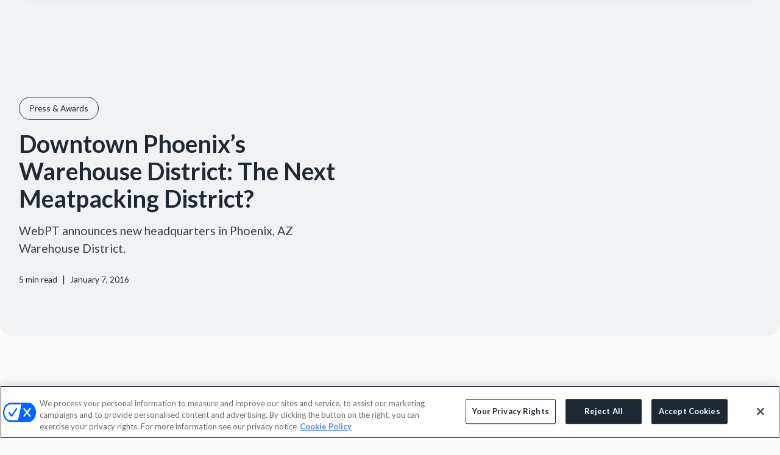

--- FILE ---
content_type: text/html
request_url: https://www.webpt.com/about/press/downtown-phoenixs-warehouse-district-the-next-meatpacking-district
body_size: 23436
content:
<!DOCTYPE html><!-- Last Published: Mon Jan 19 2026 16:38:40 GMT+0000 (Coordinated Universal Time) --><html data-wf-domain="www.webpt.com" data-wf-page="651c0792085afa54823fce92" data-wf-site="6480cd9bff9f9835689b10c3" lang="en-US" data-wf-collection="651c0792085afa54823fceeb" data-wf-item-slug="downtown-phoenixs-warehouse-district-the-next-meatpacking-district"><head><meta charset="utf-8"/><title>Downtown Phoenix’s Warehouse District: The Next Meatpacking District? | WebPT</title><meta content="WebPT announces new headquarters in Phoenix, AZ Warehouse District." name="description"/><meta content="Downtown Phoenix’s Warehouse District: The Next Meatpacking District? | WebPT" property="og:title"/><meta content="WebPT announces new headquarters in Phoenix, AZ Warehouse District." property="og:description"/><meta content="https://cdn.prod.website-files.com/6480cdb0c750fb0d8ec19ecf/65baa4b2ac1d3935824b51d6_65baa241167da577b0277a0a_202402_Blog_Default_Indigo.png" property="og:image"/><meta content="Downtown Phoenix’s Warehouse District: The Next Meatpacking District? | WebPT" property="twitter:title"/><meta content="WebPT announces new headquarters in Phoenix, AZ Warehouse District." property="twitter:description"/><meta content="https://cdn.prod.website-files.com/6480cdb0c750fb0d8ec19ecf/65baa4b2ac1d3935824b51d6_65baa241167da577b0277a0a_202402_Blog_Default_Indigo.png" property="twitter:image"/><meta property="og:type" content="website"/><meta content="summary_large_image" name="twitter:card"/><meta content="width=device-width, initial-scale=1" name="viewport"/><link href="https://cdn.prod.website-files.com/6480cd9bff9f9835689b10c3/css/webpt.shared.28a863668.min.css" rel="stylesheet" type="text/css" integrity="sha384-KKhjZoAhWhQ3xVIhdjioOzQJFuIwOSP/Dd50igcI/G8qFiGjIrnuOav02ZRscryg" crossorigin="anonymous"/><link href="https://fonts.googleapis.com" rel="preconnect"/><link href="https://fonts.gstatic.com" rel="preconnect" crossorigin="anonymous"/><script src="https://ajax.googleapis.com/ajax/libs/webfont/1.6.26/webfont.js" type="text/javascript"></script><script type="text/javascript">WebFont.load({  google: {    families: ["Lato:100,100italic,300,300italic,400,400italic,700,700italic,900,900italic","Flow Block:regular"]  }});</script><script type="text/javascript">!function(o,c){var n=c.documentElement,t=" w-mod-";n.className+=t+"js",("ontouchstart"in o||o.DocumentTouch&&c instanceof DocumentTouch)&&(n.className+=t+"touch")}(window,document);</script><link href="https://cdn.prod.website-files.com/6480cd9bff9f9835689b10c3/64a0e4f3c8cd203957cc215e_Favicon.svg" rel="shortcut icon" type="image/x-icon"/><link href="https://cdn.prod.website-files.com/6480cd9bff9f9835689b10c3/64a0e550fbc5561326dc1950_Webclip.svg" rel="apple-touch-icon"/><link href="https://www.webpt.com/about/press/downtown-phoenixs-warehouse-district-the-next-meatpacking-district" rel="canonical"/><!-- OptanonConsentNoticeStart -->
<script type="text/javascript" src="https://cdn.cookielaw.org/consent/b6db6441-3921-47a0-a13d-64ecee4d992f/OtAutoBlock.js" ></script>
<script src="https://cdn.cookielaw.org/consent/b6db6441-3921-47a0-a13d-64ecee4d992f/otSDKStub.js"  type="text/javascript" charset="UTF-8" data-domain-script="b6db6441-3921-47a0-a13d-64ecee4d992f" ></script>
<script type="text/javascript">
function OptanonWrapper() { }
</script>
<!-- OptanonConsentNoticeEnd -->



<!-- OptanonCookieSettingsButtonStart -->
<!-- <button id="ot-sdk-btn" class="ot-sdk-show-settings">CookieSettings</button> -->
<!-- OptanonCookieSettingsButtonEnd -->



<!-- Google tag (gtag.js) -->
<script async src="https://www.googletagmanager.com/gtag/js?id=G-4W676TSSXP"></script>
<script>
  window.dataLayer = window.dataLayer || [];
  function gtag(){dataLayer.push(arguments);}
  gtag('js', new Date());

  gtag('config', 'G-4W676TSSXP');
</script>

<script>



function setInputValue(els, v) {
  var elements = document.getElementsByName(els);
  for (var i = 0; i < elements.length; i++) {
    elements[i].value = v;
    elements[i].dispatchEvent(new Event("input", {bubbles: true}));
  }
}

function getQueryString() {
  var result = {};
  if (!window.location.search.length) return result;
  var qs = window.location.search.slice(1);
  var parts = qs.split("&");
  for (var i = 0, len = parts.length; i < len; i++) {
    var tokens = parts[i].split("=");
    result[tokens[0]] = decodeURIComponent(tokens[1]);
  }
  return result;
}

function detectProperty(queryString, theProperty) {
  return queryString.hasOwnProperty(theProperty);
}


window.addEventListener('message', event => {
  if (event.data.type === 'hsFormCallback' && event.data.eventName === 'onFormReady') {
    // Retrieve the query parameters
    let qs = getQueryString();

    // Check if the query params contain a property of "leadsource" and that it's of at least one character long
    if (detectProperty(qs, 'leadsource') && qs.leadsource.length > 0) {
      setInputValue("leadsource", qs.leadsource);
    } else {
      setInputValue("leadsource", "Web");

    }
    // Check if the query params contain a property of "lead_source_detail" and that it's of at least one character long
    if (detectProperty(qs, 'lead_source_detail') && qs.lead_source_detail.length > 0) {
      setInputValue("lead_source_detail", qs.lead_source_detail);
    } else {
      setInputValue("lead_source_detail", 'WebPT.com');

    }

    var pathname = window.location.pathname
    setInputValue("url_hostname", window.location.hostname);
    setInputValue("url_pathname", pathname);
    if (pathname.startsWith('/webinars')) {
      let body = document.querySelector('body')
      let webinarId = body.dataset.webinarId
      let sfdcCampaignId = body.dataset.sfdcCampaignId
      if (body.dataset.hasOwnProperty("webinarId") && webinarId.length > 0) {
        setInputValue('webinar_id', webinarId)
      }
      if (body.dataset.hasOwnProperty("sfdcCampaignId") && sfdcCampaignId.length > 0) {
        setInputValue('sfdc_campaign_id', sfdcCampaignId)
      }
    }
  }
});
</script>

<script>
  window.addEventListener('message', event => {
    if (event.data.type === 'hsFormCallback' && event.data.eventName === 'onFormReady') {
      const formContainer = document.querySelector(('.inline-form_embed.has-data-attributes'))
      const form = formContainer.querySelector('form');

      function checkDataAttribute(attributeName, element) {
        const attrValue = element.dataset[attributeName]
        if (attrValue) {
          // Add the value to the form's hidden field
          updateField(attrValue, attributeName)
        }
      }

      function updateField(attValue, fieldName) {
        let field = form.querySelector('input[name="' + fieldName + '"]');
        if (field) {
          field.value = attValue
        }
      }

      // check the data attr exists
      checkDataAttribute('topic', formContainer)
      checkDataAttribute('subtopic', formContainer)
      checkDataAttribute('sfdc_campaign', formContainer)
      checkDataAttribute('sfdc_campaign_id', formContainer)
      checkDataAttribute('webinar-id', formContainer)
      checkDataAttribute('product_interest', formContainer)
    }
  })

</script>

<!-- Reddit Pixel -->
<script>
!function(w,d){if(!w.rdt){var p=w.rdt=function(){p.sendEvent?p.sendEvent.apply(p,arguments):p.callQueue.push(arguments)};p.callQueue=[];var t=d.createElement("script");t.src="https://www.redditstatic.com/ads/pixel.js",t.async=!0;var s=d.getElementsByTagName("script")[0];s.parentNode.insertBefore(t,s)}}(window,document);rdt('init','t2_8aqtp');rdt('track', 'PageVisit');
</script>

<script src ="https://cdn01.basis.net/assets/up.js?um=1"></script>
<script type="text/javascript">
	cntrUpTag.track('cntrData', '68b96db8fddeb59e');
</script>



<!-- Start of Async Drift Code -->
<script>
"use strict";

!function() {
  var t = window.driftt = window.drift = window.driftt || [];
  if (!t.init) {
    if (t.invoked) return void (window.console && console.error && console.error("Drift snippet included twice."));
    t.invoked = !0, t.methods = [ "identify", "config", "track", "reset", "debug", "show", "ping", "page", "hide", "off", "on" ], 
    t.factory = function(e) {
      return function() {
        var n = Array.prototype.slice.call(arguments);
        return n.unshift(e), t.push(n), t;
      };
    }, t.methods.forEach(function(e) {
      t[e] = t.factory(e);
    }), t.load = function(t) {
      var e = 3e5, n = Math.ceil(new Date() / e) * e, o = document.createElement("script");
      o.type = "text/javascript", o.async = !0, o.crossorigin = "anonymous", o.src = "https://js.driftt.com/include/" + n + "/" + t + ".js";
      var i = document.getElementsByTagName("script")[0];
      i.parentNode.insertBefore(o, i);
    };
  }
}();
drift.SNIPPET_VERSION = '0.3.1';
drift.load('eny7a6gnv9bg');
</script>
<!-- End of Async Drift Code -->




<!-- This site is converting visitors into subscribers and customers with OptinMonster - https://app.optinmonster.com -->
<script>(function(d,u,ac){var s=d.createElement('script');s.type='text/javascript';s.src='https://a.omappapi.com/app/js/api.min.js';s.async=true;s.dataset.user=u;s.dataset.account=ac;d.getElementsByTagName('head')[0].appendChild(s);})(document,335188,354889);</script><!-- [Attributes by Finsweet] Powerful Rich Text -->
<script defer src="https://cdn.jsdelivr.net/npm/@finsweet/attributes-richtext@1/richtext.js"></script>

<!-- [Attributes by Finsweet] Table of Contents -->
<script defer src="https://cdn.jsdelivr.net/npm/@finsweet/attributes-toc@1/toc.js"></script>

<!-- [Attributes by Finsweet] Social Share -->
<script defer src="https://cdn.jsdelivr.net/npm/@finsweet/attributes-socialshare@1/socialshare.js"></script>
</head><body><div class="page-wrapper"><div class="global-styles w-embed"><style>
    /* Fluid Responsive */
    html {
        font-size: calc(0.625rem + 0.41666666666666663vw);
    }

    @media screen and (max-width:1920px) {
        html {
            font-size: calc(0.625rem + 0.41666666666666674vw);
        }
    }

    @media screen and (max-width:1440px) {
        html {
            font-size: calc(0.8126951092611863rem + 0.20811654526534862vw);
        }
    }

    @media screen and (max-width:479px) {
        html {
            font-size: calc(0.7494769874476988rem + 0.8368200836820083vw);
        }
    }

    /* Make text look crisper and more legible in all browsers */
    body {
        -webkit-font-smoothing: antialiased;
        -moz-osx-font-smoothing: grayscale;
        font-smoothing: antialiased;
        text-rendering: optimizeLegibility;
    }

    /* Focus state style for keyboard navigation for the focusable elements */
    *[tabindex]:focus-visible,
    input[type="file"]:focus-visible {
        outline: 0.125rem solid #4d65ff;
        outline-offset: 0.125rem;
    }

    /* Get rid of top margin on first element in any rich text element */
    .w-richtext> :not(div):first-child,
    .w-richtext>div:first-child> :first-child {
        margin-top: 0 !important;
    }

    /* Get rid of bottom margin on last element in any rich text element */
    .w-richtext>:last-child,
    .w-richtext ol li:last-child,
    .w-richtext ul li:last-child {
        margin-bottom: 0 !important;
    }
    
    .major-text-card {
    	background: linear-gradient(0deg, rgba(243, 245, 250, 0.80) 0%, rgba(243, 245, 250, 0.80) 100%), var(--Greyscale-White, #FFF);
    }
    .w-richtext.major-text-card_body--rich-text li {
    	font-size: 22px;
			font-style: normal;
			font-weight: 400;
			line-height: 130%;
      margin-bottom: 1rem;
    }

    /* Prevent all click and hover interaction with an element */
    .pointer-events-off {
        pointer-events: none;
    }

    /* Enables all click and hover interaction with an element */
    .pointer-events-on {
        pointer-events: auto;
    }

    /* Create a class of .div-square which maintains a 1:1 dimension of a div */
    .div-square::after {
        content: "";
        display: block;
        padding-bottom: 100%;
    }

    /* Make sure containers never lose their center alignment */
    .container-medium,
    .container-small,
    .container-large {
        margin-right: auto !important;
        margin-left: auto !important;
    }

    /* 
    Make the following elements inherit typography styles from the parent and not have hardcoded values. 
    Important: You will not be able to style for example "All Links" in Designer with this CSS applied.
    Uncomment this CSS to use it in the project. Leave this message for future hand-off.
    */
    /*
    a,
    .w-input,
    .w-select,
    .w-tab-link,
    .w-nav-link,
    .w-dropdown-btn,
    .w-dropdown-toggle,
    .w-dropdown-link {
      color: inherit;
      text-decoration: inherit;
      font-size: inherit;
    }
    */

    /* Apply "..." after 3 lines of text */
    .text-style-3lines {
        display: -webkit-box;
        overflow: hidden;
        -webkit-line-clamp: 3;
        -webkit-box-orient: vertical;
    }

    /* Apply "..." after 2 lines of text */
    .text-style-2lines {
        display: -webkit-box;
        overflow: hidden;
        -webkit-line-clamp: 2;
        -webkit-box-orient: vertical;
    }

    /* Adds inline flex display */
    .display-inlineflex {
        display: inline-flex;
    }

    /* These classes are never overwritten */
    .hide {
        display: none !important;
    }

    @media screen and (max-width: 991px) {

        .hide,
        .hide-tablet {
            display: none !important;
        }
    }

    @media screen and (max-width: 767px) {
        .hide-mobile-landscape {
            display: none !important;
        }
    }

    @media screen and (max-width: 479px) {
        .hide-mobile {
            display: none !important;
        }
    }

    .margin-0 {
        margin: 0rem !important;
    }

    .padding-0 {
        padding: 0rem !important;
    }

    .spacing-clean {
        padding: 0rem !important;
        margin: 0rem !important;
    }

    .margin-top {
        margin-right: 0rem !important;
        margin-bottom: 0rem !important;
        margin-left: 0rem !important;
    }

    .padding-top {
        padding-right: 0rem !important;
        padding-bottom: 0rem !important;
        padding-left: 0rem !important;
    }

    .margin-right {
        margin-top: 0rem !important;
        margin-bottom: 0rem !important;
        margin-left: 0rem !important;
    }

    .padding-right {
        padding-top: 0rem !important;
        padding-bottom: 0rem !important;
        padding-left: 0rem !important;
    }

    .margin-bottom {
        margin-top: 0rem !important;
        margin-right: 0rem !important;
        margin-left: 0rem !important;
    }

    .padding-bottom {
        padding-top: 0rem !important;
        padding-right: 0rem !important;
        padding-left: 0rem !important;
    }

    .margin-left {
        margin-top: 0rem !important;
        margin-right: 0rem !important;
        margin-bottom: 0rem !important;
    }

    .padding-left {
        padding-top: 0rem !important;
        padding-right: 0rem !important;
        padding-bottom: 0rem !important;
    }

    .margin-horizontal {
        margin-top: 0rem !important;
        margin-bottom: 0rem !important;
    }

    .padding-horizontal {
        padding-top: 0rem !important;
        padding-bottom: 0rem !important;
    }

    .margin-vertical {
        margin-right: 0rem !important;
        margin-left: 0rem !important;
    }

    .padding-vertical {
        padding-right: 0rem !important;
        padding-left: 0rem !important;
    }

    .button[disabled] {
        color: #fff;
        background-color: #828C98;
        box-shadow: 0 2px 4px rgba(170, 187, 202, .1), 0 4px 8px rgba(170, 187, 202, .1);
        pointer-events: none;
    }

    .button.is-secondary[disabled] {
        color: #828C98;
        background-color: #FBFAFF;
        box-shadow: 0 2px 4px rgba(170, 187, 202, .1), 0 4px 8px rgba(170, 187, 202, .1);
        pointer-events: none;
    }

    .button.is-text[disabled] {
        color: #828C98;
        background-color: transparent;
        box-shadow: none;
        pointer-events: none;
    }

    .w-input[disabled]:not(.w-input-disabled),
    .w-select[disabled]:not(.w-input-disabled),
    .w-input[readonly],
    .w-select[readonly],
    fieldset[disabled]:not(.w-input-disabled) .w-input,
    fieldset[disabled]:not(.w-input-disabled) .w-select {
        background-color: #fff;
        border-color: transparent;
        color: #C3C9CF;
    }

    .eyebrow_icon-inner,
    .eyebrow_line,
    .eyebrow-link-icon_inner {
        background-color: currentColor;
    }

    .category-cards_icon-circle {
        background-color: currentColor;
        opacity: 0.3;
    }

    .breadcrumbs-link.w--current {
        color: #A3ABB3;
        font-weight: 400;
    }

    .testimonials-slider_byline-divider {
        color: currentColor;
    }

    .testimonials-slider_slide-nav .w-slider-dot {
        width: 0.375rem;
        height: 0.375rem;
        background-color: currentColor;
        opacity: 0.3;
    }

    .testimonials-slider_slide-nav .w-slider-dot.w-active {
        background-color: currentColor;
        opacity: 0.8;
    }

    /*Navbar component*/


    @media only screen and (max-width: 1158px) {

        .nav_menu-link,
        .navbar_dropdown-link {
            padding-left: 0.55rem;
            padding-right: 0.55rem;
        }

        .navbar_dropdown-toggle {
            margin-left: 0.55rem;
            margin-right: 0.55rem;
        }
    }

    @media only screen and (min-width: 991px) {
        .navbar_dropdown-list.w--open {
            display: flex !important;
            justify-content: center !important;
        }
    }

    @media only screen and (min-width: 991px) and (max-width: 1158px) {
        .navbar_dropdown-card.is-learn {
            max-width: 18rem;
        }
    }

    /* Stats component */
    .stats-numbers {
        color: currentColor;
    }

    .stats_bullets-item_icon {
        background-color: currentColor;
    }


    /* Deliver Cards component */
    .step_card-overlay,
    .section_waves-svg {
        pointer-events: none;
    }

    /* Featured Resources component */
    .resources_card_image {
        object-fit: cover;
    }

    .inline-form_heading {
        margin-top: 0 !important;
    }

    /* Table Styles */

    table {
        border: 1px solid #E4E7EB;
        height: 100%;
        width: 100%;
        table-layout: auto;
        border-collapse: collapse;
        border-spacing: 1px;
        text-align: left;
        border-radius: 8px
    }

    caption {
        caption-side: top;
        text-align: left;
    }

    th {
        border: 1px solid #E4E7EB;
        background-color: #3D5AFE;
        color: #FFFFFF;
        padding: 5px;
    }

    tr {
        background-color: #FBFAFF;
    }

    td {
        border: 1px solid #E4E7EB;
        color: #000000;
        padding: 8px;
    }

    table thead~tbody tr:nth-child(odd) {
        background-color: #FFFFFF;
    }

    /* Navbar */
    .navbar_menu,
    .navbar_menu-content,
    .w-nav-overlay,
    .navbar_menu-content-2 {
        pointer-events: none;
    }

    .navbar_menu-layout, .navbar_menu-layout-2 {
        pointer-events: auto;
    }
    .mini-card a {
    	text-decoration: underline;
      color: #1f2933;
    }
		.submitted-message {
	    background-color: transparent;
      font-size: 1.15rem;
    }
</style></div><div data-animation="over-right" class="navbar_component-v2 w-nav" data-easing2="ease" fs-scrolldisable-element="smart-nav" data-easing="ease" data-collapse="medium" role="banner" data-duration="300" id="navbar"><div class="navbar-embed-code w-embed w-script"><style>
  .navbar_dropdown-toggle-2.w--open {
    color: var(--p-300);
  }
  .navbar_dropdown-toggle-2.w--open .navbar_dropdown-toggle-icon {
    transform: rotate(-90deg);
  }
  .navbar_dropdown-toggle-2.w--open .navbar_dropdown-toggle-icon svg path {
    fill: var(--p-300);
    fill-opacity: 1;
  }

  @media only screen and (max-width: 991px) {
    .w-nav-overlay {
      width: 100% !important;
    }
  }
</style>

<script>
  window.addEventListener("load", () => {
    $('.navbar_dropdown-link-wrap[data-navlink]').hover(
      function() {
        const $link = $(this);
        const navLink = $link.data('navlink');
        const $dropdown = $link.closest('.navbar_dropdown-content-2');
        const $allCards = $dropdown.find('.navbar_dropdown-links-wrap');
        const $targetCard = $dropdown.find('.navbar_dropdown-links-wrap[data-navcard="' + navLink + '"]');

        // Avoid re-triggering if target is already visible
        if ($targetCard.is(':visible')) return;

        // Update link active state
        $dropdown.find('.navbar_dropdown-link-2').removeClass('active');
        $link.find('.navbar_dropdown-link-2').addClass('active');

        // Track fadeOut completions
        let total = $allCards.length;
        let completed = 0;

        $allCards.stop(true, true).fadeOut(150, function () {
          completed++;
          if (completed === total) {
            $targetCard.stop(true, true).fadeIn(150);
          }
        });
      }
    );
  });
</script></div><div class="padding-global"><div class="container-large"><div class="navbar_container-2"><a href="/" class="navbar_logo-link w-nav-brand"><div class="navbar_logo w-embed"><svg width="100%" height="auto" viewBox="0 0 140 36" fill="none" xmlns="http://www.w3.org/2000/svg">
<g clip-path="url(#clip0_1327_1765)">
<path d="M137.725 10.7515L137.393 12.6119C137.327 12.98 136.994 13.25 136.611 13.25H132.475L130.085 26.4886C130.014 26.8568 129.687 27.1267 129.303 27.1267H126.504C126.015 27.1267 125.637 26.6948 125.723 26.2235L128.068 13.2549H125.677C125.566 13.2549 125.465 13.1862 125.43 13.0782C125.092 12.1014 124.502 11.1098 123.72 10.2704C123.569 10.1035 123.69 9.84339 123.917 9.84339H128.713L130.272 1.08637C130.337 0.718218 130.67 0.448242 131.053 0.448242H133.857C134.347 0.448242 134.725 0.880203 134.639 1.34652L133.136 9.84339H136.954C137.443 9.84339 137.821 10.2753 137.736 10.7466L137.725 10.7515Z" fill="#1F2933"/>
<path d="M139.502 24.978C139.502 25.2971 139.446 25.5916 139.33 25.8567C139.214 26.1217 139.058 26.3475 138.861 26.5341C138.664 26.7206 138.432 26.8679 138.17 26.9709C137.908 27.074 137.636 27.128 137.348 27.128C137.03 27.128 136.738 27.074 136.476 26.966C136.213 26.858 135.981 26.7059 135.795 26.5144C135.603 26.323 135.457 26.0972 135.346 25.837C135.24 25.5769 135.185 25.2922 135.185 24.9879C135.185 24.6688 135.24 24.3743 135.356 24.1092C135.472 23.8441 135.628 23.6183 135.825 23.4318C136.022 23.2453 136.254 23.098 136.516 22.9949C136.778 22.8919 137.056 22.8428 137.348 22.8428C137.641 22.8428 137.908 22.8919 138.17 22.9949C138.432 23.098 138.659 23.2453 138.861 23.4318C139.058 23.6183 139.214 23.8441 139.33 24.1092C139.446 24.3743 139.502 24.6639 139.502 24.9879V24.978ZM139.169 24.978C139.169 24.6982 139.123 24.4381 139.028 24.2025C138.932 23.9669 138.806 23.7656 138.639 23.5938C138.473 23.422 138.281 23.2944 138.059 23.2011C137.837 23.1078 137.6 23.0637 137.343 23.0637C137.086 23.0637 136.844 23.1127 136.622 23.2011C136.4 23.2944 136.203 23.4269 136.037 23.5938C135.87 23.7656 135.739 23.9669 135.649 24.2025C135.558 24.4381 135.507 24.6982 135.507 24.978C135.507 25.2431 135.548 25.4885 135.633 25.7241C135.719 25.9549 135.84 26.1561 136.002 26.3328C136.163 26.5095 136.355 26.6421 136.576 26.7451C136.803 26.8482 137.056 26.8973 137.343 26.8973C137.6 26.8973 137.837 26.8531 138.059 26.7599C138.281 26.6666 138.473 26.5341 138.639 26.3672C138.806 26.1954 138.937 25.9941 139.028 25.7634C139.123 25.5278 139.169 25.2726 139.169 24.9829V24.978ZM137.005 25.9303H136.692V24.0847H137.414C137.641 24.0847 137.817 24.1288 137.933 24.2074C138.049 24.2908 138.11 24.4283 138.11 24.6148C138.11 24.7817 138.064 24.9044 137.968 24.978C137.873 25.0517 137.757 25.1007 137.615 25.1155L138.145 25.9254H137.792L137.303 25.1351H137.01V25.9254L137.005 25.9303ZM137.353 24.8848C137.414 24.8848 137.469 24.8848 137.52 24.8799C137.575 24.8799 137.62 24.8651 137.661 24.8406C137.701 24.821 137.731 24.7915 137.757 24.7522C137.782 24.713 137.792 24.6639 137.792 24.5952C137.792 24.5412 137.777 24.4921 137.752 24.4626C137.726 24.4283 137.691 24.4037 137.651 24.389C137.61 24.3694 137.565 24.3595 137.52 24.3546C137.469 24.3546 137.424 24.3497 137.378 24.3497H137V24.8897H137.348L137.353 24.8848Z" fill="#1F2933"/>
<path d="M57.7325 9.82229H61.1114C61.5149 9.82229 61.7671 10.2543 61.5754 10.5929L52.7095 26.708C52.5733 26.9584 52.301 27.1204 52.0135 27.1204H49.4364C49.0481 27.1204 48.7203 26.8406 48.6547 26.4675L47.051 16.8711C46.9653 16.3802 46.2895 16.2821 46.0575 16.7238L40.8882 26.6933C40.752 26.9535 40.4797 27.1253 40.1822 27.1253H37.6303C37.2521 27.1253 36.9242 26.8504 36.8536 26.4921L33.6462 10.4506C33.5806 10.1315 33.8328 9.8272 34.1656 9.8272H37.595C37.9833 9.8272 38.3162 10.1168 38.3767 10.4899L39.7737 19.4138C39.8543 19.9046 40.5352 20.0126 40.7672 19.566L45.5834 10.2543C45.7145 9.99409 45.9919 9.82229 46.2895 9.82229H49.033C49.4213 9.82229 49.7542 10.107 49.8147 10.4801L51.2116 19.404C51.2923 19.8948 51.9732 20.0028 52.2052 19.5561L57.0214 10.2444C57.1525 9.98428 57.4299 9.81738 57.7275 9.81738L57.7325 9.82229Z" fill="#1F2933"/>
<path d="M79.4398 18.3106C79.4196 18.4432 79.3944 18.5904 79.3641 18.7328C79.228 19.4593 78.5673 19.9747 77.8108 19.9747H65.8786C65.5559 19.9747 65.3037 20.2594 65.3491 20.5637C65.6668 22.5861 67.2655 23.6709 69.6661 23.6709C71.3707 23.6709 73.1106 23.0377 74.3815 21.9283C74.679 21.6681 75.1279 21.6681 75.4254 21.9234L76.8224 23.126C77.1603 23.4156 77.1855 23.9212 76.8728 24.2354C74.795 26.3706 71.6682 27.5536 68.7079 27.5536C63.4226 27.5536 60.0386 23.8525 61.0271 18.453C62.0508 12.9406 66.8822 9.38672 71.9759 9.38672C77.0695 9.38672 80.4182 12.9013 79.4247 18.3008H79.4297L79.4398 18.3106ZM74.7799 16.9804C75.0825 16.9804 75.3245 16.735 75.3144 16.4404C75.2237 14.3984 73.625 13.2106 71.3505 13.2106C69.2273 13.2106 67.2907 14.1383 66.2014 16.249C66.0249 16.5877 66.2922 16.9902 66.6805 16.9902H74.7849H74.7799V16.9804Z" fill="#1F2933"/>
<path d="M101.457 18.463C100.469 23.9754 95.7536 27.5636 91.0786 27.5636C88.915 27.5636 86.5548 26.6408 85.6823 24.7902L85.3747 26.4984C85.3091 26.8568 84.9914 27.1267 84.6081 27.1267H81.7789C81.2998 27.1267 80.9266 26.6997 81.0123 26.2383L85.5562 1.106C85.6268 0.728035 85.9647 0.448242 86.3632 0.448242H89.1621C89.6412 0.448242 90.0144 0.875294 89.9287 1.33671L87.9618 12.1799C89.4799 10.3293 92.1427 9.40652 94.3869 9.40652C99.0619 9.40652 102.486 12.9211 101.457 18.4728V18.463ZM92.9395 13.3923C90.3927 13.3923 87.4626 15.3902 86.8927 18.4237C86.3581 21.4572 88.4107 23.568 91.1088 23.568C93.8069 23.568 96.505 21.31 97.0396 18.4237C97.5742 15.5374 95.6729 13.3923 92.9344 13.3923H92.9395Z" fill="#1F2933"/>
<path d="M123.678 18.5C122.689 24.0124 118.014 27.5663 113.339 27.5663C111.095 27.5663 108.816 26.6778 107.903 24.8273L106.082 34.9194C106.012 35.2876 105.684 35.5576 105.301 35.5576H102.497C102.007 35.5576 101.629 35.1256 101.715 34.6544L106.077 10.4842C106.148 10.1161 106.476 9.84607 106.859 9.84607H109.663C110.152 9.84607 110.53 10.278 110.445 10.7493L110.187 12.1777C111.705 10.2928 114.404 9.4043 116.577 9.4043C121.252 9.4043 124.712 12.9532 123.683 18.5049L123.678 18.5ZM115.16 13.3901C112.462 13.3901 109.683 15.4616 109.113 18.5C108.579 21.5728 110.788 23.5657 113.329 23.5657C116.063 23.5657 118.726 21.3814 119.26 18.5C119.754 15.653 117.893 13.3901 115.155 13.3901H115.16Z" fill="#1F2933"/>
<path d="M24.477 0.0472934L24.4174 0.037065C23.2517 -0.163006 22.14 0.594627 21.9344 1.72929L17.6959 25.1262C17.4903 26.2608 18.2687 27.3429 19.4345 27.5429L19.4941 27.5532C20.6598 27.7532 21.7715 26.9956 21.977 25.8609L26.2156 2.46403C26.4212 1.32938 25.6428 0.247364 24.477 0.0472934Z" fill="#FC5C6F"/>
<path d="M14.0922 8.46636L14.0376 8.45699C12.8718 8.25692 11.7601 9.01455 11.5546 10.1492L7.31597 33.5461C7.11042 34.6808 7.88882 35.7628 9.05458 35.9629L9.10921 35.9722C10.275 36.1723 11.3866 35.4147 11.5922 34.28L15.8308 10.8831C16.0364 9.74845 15.258 8.66643 14.0922 8.46636Z" fill="#7A5BF7"/>
<path d="M6.81102 0.0648717L6.75142 0.0546431C5.58566 -0.145428 4.47399 0.612205 4.26843 1.74686L0.0298392 25.1438C-0.175716 26.2784 0.602685 27.3604 1.76845 27.5605L1.82805 27.5707C2.99381 27.7708 4.10548 27.0132 4.31103 25.8785L8.54963 2.48161C8.75518 1.34695 7.97678 0.264942 6.81102 0.0648717Z" fill="#5383FE"/>
</g>
<defs>
<clipPath id="clip0_1327_1765">
<rect width="139.5" height="36" fill="white"/>
</clipPath>
</defs>
</svg></div></a><nav role="navigation" class="navbar_menu-2 w-nav-menu"><div class="navbar_menu-content-2"><div class="navbar_menu-layout-2"><div class="navbar_menu-links-2"><div data-delay="200" data-hover="true" class="navbar_menu-dropdown-2 w-dropdown"><div class="navbar_dropdown-toggle-2 w-dropdown-toggle"><div>Solutions</div><div class="navbar_dropdown-toggle-icon w-embed"><svg xmlns="http://www.w3.org/2000/svg" width="8" height="10" viewBox="0 0 8 10" fill="none">
  <path d="M0.25 5L7.75 0.669872L7.75 9.33013L0.25 5Z" fill="#838383" fill-opacity="0.6"/>
</svg></div></div><nav class="navbar_dropdown-list-2 nav-1 w-dropdown-list"><div class="navbar_dropdown-list-inner nav-1"><div class="navbar_dropdown-content-2 flex"><div class="navbar_dropdown-left is-tab-center"><div data-navlink="1" class="navbar_dropdown-link-wrap"><a href="/documentation-patient-outcomes" class="navbar_dropdown-link-2">Documentation &amp; Patient Outcomes</a><div class="navbar-menu-text-small">EMR, Patient Engagement, Outcomes Tracking,  and AI Tools</div></div><div data-navlink="2" class="navbar_dropdown-link-wrap"><a href="/billing" class="navbar_dropdown-link-2">Billing</a><div class="navbar-menu-text-small">Billing, Payments, and Revenue Cycle Management (RCM)</div></div><div data-navlink="3" class="navbar_dropdown-link-wrap"><a href="/front-office-efficiency" class="navbar_dropdown-link-2">Front Office Efficiency</a><div class="navbar-menu-text-small">Digital Intake, Scheduling, Benefits Verification, and Referral Management</div></div><div data-navlink="4" class="navbar_dropdown-link-wrap"><a href="/marketing" class="navbar_dropdown-link-2">Marketing &amp; Communication</a><div class="navbar-menu-text-small">Communication, Social Media and Reviews, SEO, Patient Conversion, and Performance Tracking</div></div><div data-navlink="5" class="navbar_dropdown-link-wrap"><a href="/practice-management" class="navbar_dropdown-link-2">Practice Management</a><div class="navbar-menu-text-small">Analytics, Security, and User Management</div></div><div class="navbar-rule"></div><div data-navlink="90" class="navbar_dropdown-link-wrap"><a href="/integrations" class="navbar_dropdown-link-2">Integrations</a><div class="navbar-menu-text-small">Connect 60+ systems to cut manual work and keep data flowing accurately and efficiently.</div></div><div data-navlink="91" class="navbar_dropdown-link-wrap"><a href="/products/marketplace" class="navbar_dropdown-link-2">Marketplace</a><div class="navbar-menu-text-small">Shop clinic essentials with up to 60% savings, fast shipping, and easy reordering.</div></div></div><div class="navbar_dropdown-right"><div data-navcard="1" class="navbar_dropdown-links-wrap"><div class="navbar_dropdown-links-grid"><div class="navbar_dropdown-grid-item"><a href="/products/emr" class="navbar_dropdown-link-2">EMR</a><div class="navbar-menu-text-small-2">Fast, configurable documentation designed for rehab therapists.</div></div><div class="navbar_dropdown-grid-item"><a href="/rehab-ai" class="navbar_dropdown-link-2">AI Documentation Tools</a><div class="navbar-menu-text-small-2">Auto-generate notes, get coding guidance, and access a HIPAA-compliant chatbot.</div></div><div class="navbar_dropdown-grid-item"><a href="/products/home-exercise-program" class="navbar_dropdown-link-2">Home Exercise Program</a><div class="navbar-menu-text-small-2">Send personalized HEPs with 5,500+ exercises and in-app messaging.</div></div><div class="navbar_dropdown-grid-item"><a href="/products/virtual-visits" class="navbar_dropdown-link-2">Virtual Visits</a><div class="navbar-menu-text-small-2">Host virtual visits, send reminders, and document sessions.</div></div><div class="navbar_dropdown-grid-item"><a href="/outcomes" class="navbar_dropdown-link-2">Outcomes</a><div class="navbar-menu-text-small-2">Track progress with 200+ built-in standardized tests and outcome measures.</div></div><div class="navbar_dropdown-grid-item"><a href="/products/merit-based-incentive-payment-system" class="navbar_dropdown-link-2">MIPS</a><div class="navbar-menu-text-small-2">Simplify MIPS with automated tracking and an industry-leading QCDR.</div></div><div class="navbar-rule"></div><div class="navbar_dropdown-grid-item"><a data-navlink="6" href="/insight" class="navbar_dropdown-link-2">Insight</a><div class="navbar-menu-text-small-2">Trusted EMR and billing solutions.</div></div><div class="navbar_dropdown-grid-item"><a data-navlink="7" href="/products/keet" class="navbar_dropdown-link-2">Keet</a><div class="navbar-menu-text-small-2">Automatically deliver patient outcomes and monitor progress to accelerate recovery.</div></div></div></div><div data-navcard="2" class="navbar_dropdown-links-wrap"><div class="navbar_dropdown-links-grid"><div class="navbar_dropdown-grid-item"><a href="/products/billing-software" class="navbar_dropdown-link-2">Billing and Payment Solutions</a><div class="navbar-menu-text-small-2">Simplify claims and payments with seamless data flow from your EMR.</div></div><div class="navbar_dropdown-grid-item"><a href="/products/rcm-service" class="navbar_dropdown-link-2">Revenue Cycle Management Services</a><div class="navbar-menu-text-small-2">Let our experts handle your billing for you.</div></div></div></div><div data-navcard="3" class="navbar_dropdown-links-wrap"><div class="navbar_dropdown-links-grid"><div class="navbar_dropdown-grid-item"><a href="/products/digital-patient-intake" class="navbar_dropdown-link-2">Digital Patient Intake</a><div class="navbar-menu-text-small-2">Automate intake and ensure accuracy with seamless information flow into patient charts.</div></div><div class="navbar_dropdown-grid-item"><a href="/products/scheduling" class="navbar_dropdown-link-2">Schedule Management</a><div class="navbar-menu-text-small-2">Manage patient schedules, track balances, set alerts, and reduce no-shows.</div></div><div class="navbar_dropdown-grid-item"><a href="/products/electronic-benefit-verification" class="navbar_dropdown-link-2">Electronic Benefits Verification</a><div class="navbar-menu-text-small-2">Verify insurance in minutes and cut down on denials and payer calls.</div></div><div class="navbar_dropdown-grid-item"><a href="/products/message-manager" class="navbar_dropdown-link-2">Referral Management</a><div class="navbar-menu-text-small-2">Maximize productivity with seamless communication with referring providers.</div></div></div></div><div data-navcard="4" class="navbar_dropdown-links-wrap"><div class="navbar_dropdown-links-grid"><div class="navbar_dropdown-grid-item"><a href="/products/reach" class="navbar_dropdown-link-2">Automated Marketing Tools</a><div class="navbar-menu-text-small-2">Reach the right patient with the right message at the right time.</div></div><div class="navbar_dropdown-grid-item"><a href="/products/local" class="navbar_dropdown-link-2">Social Media and Online Presence Management</a><div class="navbar-menu-text-small-2">Manage reviews, SEO, and social media—all from one platform.</div></div><div class="navbar_dropdown-grid-item"><a href="/products/online-scheduling" class="navbar_dropdown-link-2">Real-Time Online Scheduling</a><div class="navbar-menu-text-small-2">Let patients book 24/7 and lighten the load on your front office.</div></div></div></div><div data-navcard="5" class="navbar_dropdown-links-wrap"><div class="navbar_dropdown-links-grid"><div class="navbar_dropdown-grid-item"><a href="/practice-intelligence" class="navbar_dropdown-link-2">Data and Analytics</a><div class="navbar-menu-text-small-2">Track productivity, cancellations, and compliance with 50+ ready-to-use reports.</div></div><div class="navbar_dropdown-grid-item"><a href="/admin-security" class="navbar_dropdown-link-2">Administration and Security</a><div class="navbar-menu-text-small-2">Safeguard your practice and patient data.</div></div></div></div></div></div></div></nav></div><a href="/rehab-ai" class="navbar_menu-dropdown-2">Rehab + AI</a><div data-delay="200" data-hover="true" class="navbar_menu-dropdown-2 w-dropdown"><div class="navbar_dropdown-toggle-2 w-dropdown-toggle"><div>Who We Serve</div><div class="navbar_dropdown-toggle-icon w-embed"><svg xmlns="http://www.w3.org/2000/svg" width="8" height="10" viewBox="0 0 8 10" fill="none">
  <path d="M0.25 5L7.75 0.669872L7.75 9.33013L0.25 5Z" fill="#838383" fill-opacity="0.6"/>
</svg></div></div><nav class="navbar_dropdown-list-2 w-dropdown-list"><div class="navbar_dropdown-list-inner nav-2"><div class="navbar_dropdown-content-2 flex"><div class="navbar_dropdown-left is-tab-center"><div data-navlink="1" class="navbar_dropdown-link-wrap"><div class="navbar_dropdown-link-2 tab-align-center">Specialties</div></div><div data-navlink="2" class="navbar_dropdown-link-wrap"><div class="navbar_dropdown-link-2 no-wrap tab-align-center">Extended Specialties</div></div><div data-navlink="3" class="navbar_dropdown-link-wrap"><div class="navbar_dropdown-link-2 tab-align-center">Practice Types</div></div><div data-navlink="4" class="navbar_dropdown-link-wrap"><div class="navbar_dropdown-link-2 tab-align-center">Roles</div></div></div><div class="navbar_dropdown-right"><div data-navcard="1" class="navbar_dropdown-links-wrap"><div class="navbar_dropdown-links-grid"><div class="navbar_dropdown-grid-item"><a href="/physical-therapy" class="navbar_dropdown-link-2">Physical Therapy</a><div class="navbar-menu-text-small-2">Built by PTs for PTs.</div></div><div class="navbar_dropdown-grid-item"><a href="/occupational-therapy" class="navbar_dropdown-link-2">Occupational Therapy</a><div class="navbar-menu-text-small-2">Custom-tailored for OTs.</div></div><div class="navbar_dropdown-grid-item"><a href="/speech-language-pathology" class="navbar_dropdown-link-2">Speech-Language Pathology</a><div class="navbar-menu-text-small-2">Custom-tailored for SLPs.</div></div><div class="navbar_dropdown-grid-item"><a href="/behavioral-health" class="navbar_dropdown-link-2">Behavioral Health</a><div class="navbar-menu-text-small-2">Solutions for behavioral health clinics.</div></div></div></div><div data-navcard="2" class="navbar_dropdown-links-wrap"><div class="navbar_dropdown-links-grid is-2col"><a href="/chiropractic-therapy" class="navbar_dropdown-link-2">Chiropractic</a><a href="/pelvic-floor-therapy" class="navbar_dropdown-link-2">Pelvic Floor</a><a href="/products/hand-therapy" class="navbar_dropdown-link-2">Hand Therapy</a><a href="/sports-medicine-therapy-software" class="navbar_dropdown-link-2">Sports Medicine</a><a href="/products/neuro-rehab" class="navbar_dropdown-link-2">Neuro-Rehab</a><a href="/balance-and-vestibular-rehabilitation-therapy" class="navbar_dropdown-link-2">Vestibular and Balance</a><a href="/products/pediatrics" class="navbar_dropdown-link-2">Pediatrics</a></div></div><div data-navcard="3" class="navbar_dropdown-links-wrap"><div class="navbar_dropdown-links-grid is-2col"><a href="/products/cash-based-practices" class="navbar_dropdown-link-2">Cash-Based Practices</a><a href="/multi-specialty-practices" class="navbar_dropdown-link-2">Multi-Specialty Practices</a><a href="/startup-practices" class="navbar_dropdown-link-2">Startup Clinics</a><a href="/products/multi-location-practices" class="navbar_dropdown-link-2">Multi-Location Practices</a><a href="/products/small-business" class="navbar_dropdown-link-2">Small Business</a><a href="/products/outpatient-hospital-therapy" class="navbar_dropdown-link-2">Outpatient Hospital Facilities</a><a href="/outpatient-home-health" class="navbar_dropdown-link-2">Outpatient Home Health</a><a href="/enterprise-organizations" class="navbar_dropdown-link-2">Enterprise</a></div></div><div data-navcard="4" class="navbar_dropdown-links-wrap"><div class="navbar_dropdown-links-grid"><div class="navbar_dropdown-grid-item"><a href="/therapist" class="navbar_dropdown-link-2">Therapist</a><div class="navbar-menu-text-small-2">Enhance your clinical experiences.</div></div><div class="navbar_dropdown-grid-item"><a href="/biller" class="navbar_dropdown-link-2">Billers</a><div class="navbar-menu-text-small-2">Get paid faster and maximize reimbursements.</div></div><div class="navbar_dropdown-grid-item"><a href="/front-office" class="navbar_dropdown-link-2">Front Office</a><div class="navbar-menu-text-small-2">Optimize the patient experience.</div></div><div class="navbar_dropdown-grid-item"><a href="/marketing-solutions" class="navbar_dropdown-link-2">Marketing</a><div class="navbar-menu-text-small-2">Increase patient Volume.</div></div><div class="navbar_dropdown-grid-item"><a href="/management" class="navbar_dropdown-link-2">Management</a><div class="navbar-menu-text-small-2">Achieve excellence in practice.</div></div></div></div></div></div></div></nav></div><div data-delay="200" data-hover="true" class="navbar_menu-dropdown-2 w-dropdown"><div class="navbar_dropdown-toggle-2 w-dropdown-toggle"><div>Learn</div><div class="navbar_dropdown-toggle-icon w-embed"><svg xmlns="http://www.w3.org/2000/svg" width="8" height="10" viewBox="0 0 8 10" fill="none">
  <path d="M0.25 5L7.75 0.669872L7.75 9.33013L0.25 5Z" fill="#838383" fill-opacity="0.6"/>
</svg></div></div><nav class="navbar_dropdown-list-2 w-dropdown-list"><div class="navbar_dropdown-list-inner nav-3"><div class="navbar_dropdown-content-2 flex"><div class="navbar_dropdown-left is-tab-center"><div data-navlink="1" class="navbar_dropdown-link-wrap"><a href="/resources" class="navbar_dropdown-link-2">Education &amp; Resources</a><div class="navbar-menu-text-small">Get the educational resources you need.</div></div><div data-navlink="2" class="navbar_dropdown-link-wrap"><a href="/resources?category=Success+Stories" class="navbar_dropdown-link-2">Success Stories</a><div class="navbar-menu-text-small">Hear from our Members.</div></div><div data-navlink="3" class="navbar_dropdown-link-wrap"><a href="/about/press" class="navbar_dropdown-link-2">Press &amp; Awards</a><div class="navbar-menu-text-small">See our media mentions and honors.</div></div><div data-navlink="90" class="navbar_dropdown-link-wrap"><a href="/products/ceu" class="navbar_dropdown-link-2">CEUs</a><div class="navbar-menu-text-small">Earn educational credits.</div></div></div><div class="navbar_dropdown-right"><div data-navcard="1" class="navbar_dropdown-links-wrap"><div class="navbar_dropdown-links-grid"><div class="navbar_dropdown-grid-item"><a href="/resources" class="navbar_dropdown-link-2">The Hub</a><div class="navbar-menu-text-small-2">Your source for up-to-date information.</div></div><div class="navbar_dropdown-grid-item"><a href="/resources?category=Blog" class="navbar_dropdown-link-2">Blog</a><div class="navbar-menu-text-small-2">Read the latest in rehab therapy.</div></div><div class="navbar_dropdown-grid-item"><a href="/resources?category=Guides" class="navbar_dropdown-link-2">Practice Guides</a><div class="navbar-menu-text-small-2">Dive deep into comprehensive how-to’s.</div></div><div class="navbar_dropdown-grid-item"><a href="/resources?category=Downloads" class="navbar_dropdown-link-2">Downloads</a><div class="navbar-menu-text-small-2">Access informative guides you can keep.</div></div><div class="navbar_dropdown-grid-item"><a href="/resources?category=Webinars" class="navbar_dropdown-link-2">Webinars</a><div class="navbar-menu-text-small-2">Watch for insights from the experts.</div></div><div class="navbar_dropdown-grid-item"><a href="/resources?category=Podcast" class="navbar_dropdown-link-2">Podcasts</a><div class="navbar-menu-text-small-2">Get the educational resources you need.</div></div></div></div><div data-navcard="2" class="navbar_dropdown-links-wrap"><div class="navbar_dropdown-links-grid"><div class="w-dyn-list"><div role="list" class="navbar_dropdown-cl w-dyn-items"><div role="listitem" class="w-dyn-item"><a href="/customers/wala-au-therapy-why-webpt-is-the-right-partner-for-the-modern-slp-practice" class="navbar_dropdown-link-2">Walaʻau Therapy: Why WebPT is the Right Partner for the Modern SLP Practice</a></div><div role="listitem" class="w-dyn-item"><a href="/customers/the-gold-standard-therapy-on-wheels-navigates-payer-audits-with-webpt-rcm-expertise" class="navbar_dropdown-link-2">The Gold Standard: Therapy on Wheels Navigates Payer Audits with WebPT RCM Expertise</a></div><div role="listitem" class="w-dyn-item"><a href="/customers/prestige-rehabs-collections-grow-by-48-percent-with-webpt" class="navbar_dropdown-link-2">Prestige Rehab&#x27;s Collections Grow by 48% with WebPT</a></div></div></div><a href="/resources?category=Success+Stories" class="navbar_dropdown-link-2 weight-black">Read More</a></div></div><div data-navcard="3" class="navbar_dropdown-links-wrap"><div class="navbar_dropdown-links-grid"><div class="w-dyn-list"><div role="list" class="navbar_dropdown-cl w-dyn-items"><div role="listitem" class="w-dyn-item"><a href="/about/press/net-health-advances-rehab-therapy-care-with-acquisition-of-keet-health-from-webpt" class="navbar_dropdown-link-2">Net Health Advances Rehab Therapy Care with Acquisition of Keet Health from WebPT</a></div><div role="listitem" class="w-dyn-item"><a href="/about/press/webpt-named-winner-in-best-in-biz-awards-2025-for-support-department-of-the-year" class="navbar_dropdown-link-2">WebPT Named Winner in Best in Biz Awards 2025 for Support Department of the Year</a></div><div role="listitem" class="w-dyn-item"><a href="/about/press/webpt-partners-with-comprehend-health-to-bring-ai-powered-scribing-and-real-time-compliance-to-rehab-therapy-workflows" class="navbar_dropdown-link-2">WebPT Partners with Comprehend Health to Bring AI‑Powered Scribing and Real‑Time Compliance to Rehab Therapy Workflows</a></div></div></div><a href="/about/press" class="navbar_dropdown-link-2 weight-black">Read More</a></div></div></div></div></div></nav></div><div data-delay="200" data-hover="true" class="navbar_menu-dropdown-2 w-dropdown"><div class="navbar_dropdown-toggle-2 w-dropdown-toggle"><div>About Us</div><div class="navbar_dropdown-toggle-icon w-embed"><svg xmlns="http://www.w3.org/2000/svg" width="8" height="10" viewBox="0 0 8 10" fill="none">
  <path d="M0.25 5L7.75 0.669872L7.75 9.33013L0.25 5Z" fill="#838383" fill-opacity="0.6"/>
</svg></div></div><nav class="navbar_dropdown-list-2 w-dropdown-list"><div class="navbar_dropdown-list-inner nav-4"><div class="navbar_dropdown-content-2 flex"><div class="navbar_dropdown-left is-tab-center"><div data-navlink="1" class="navbar_dropdown-link-wrap"><a href="/about" class="navbar_dropdown-link-2">About WebPT</a><div class="navbar-menu-text-small">Get to know us.</div></div><div data-navlink="90" class="navbar_dropdown-link-wrap"><a href="/careers" class="navbar_dropdown-link-2">Careers</a><div class="navbar-menu-text-small">Get to know us.</div></div><div data-navlink="91" class="navbar_dropdown-link-wrap"><a href="/partners" class="navbar_dropdown-link-2">Partners</a><div class="navbar-menu-text-small">Who we work with.</div></div><div data-navlink="93" class="navbar_dropdown-link-wrap"><a href="/contact-us" class="navbar_dropdown-link-2">Contact Us</a><div class="navbar-menu-text-small">Reach out to us.</div></div></div><div class="navbar_dropdown-right"><div data-navcard="1" class="navbar_dropdown-links-wrap"><div class="navbar_dropdown-links-grid"><div class="navbar_dropdown-grid-item"><a href="/about" class="navbar_dropdown-link-2">Our Story &amp; Mission</a><div class="navbar-menu-text-small-2">Learn what we stand for.</div></div><div class="navbar_dropdown-grid-item"><a href="/about#leaders" class="navbar_dropdown-link-2">Our Leaders &amp; Culture</a><div class="navbar-menu-text-small-2">See what sets us apart.</div></div></div></div></div></div></div></nav></div></div><div class="navbar_menu-buttons-2"><a href="/pricing" class="navbar_menu-dropdown-2 is-blue">Pricing</a><a href="https://auth.webpt.com/" target="_blank" class="button is-outline is-nav w-button">Login</a><a href="https://www.webpt.com/get-started?leadsource=Web&amp;lead_source_detail=WebPT.com&amp;utm_source=WebPT%20Website&amp;utm_medium=Direct&amp;utm_content=navbar&amp;utm_term=&amp;product_interest=EMR&amp;customer_status=&amp;sfdc_campaign=CORPORATE-WEBSITE-2023&amp;sfdc_campaign_id=7014V000002Z0szQAC&amp;utm_campaign=CORPORATE-WEBSITE-2023" class="button is-nav w-button">Get Started</a></div></div></div></nav><div class="navbar_menu-button w-nav-button"><div class="menu-icon1"><div class="menu-icon1_line-top"></div><div class="menu-icon1_line-middle"><div class="menu-icon_line-middle-inner"></div></div><div class="menu-icon1_line-bottom"></div></div></div></div></div></div></div><main class="main-wrapper"><section id="hero" class="section-template-hero background-gray"><div class="padding-global"><div class="container-large"><div class="padding-section-large bottom-off-mobile"><div class="w-layout-grid template-header_component"><div class="template-header_title-wrapper"><div class="template-tags_wrapper"><div class="template-tags_post-type"><div>Press &amp; Awards</div></div></div><h1 class="heading-style-h2">Downtown Phoenix’s Warehouse District: The Next Meatpacking District?</h1><p class="template_subtitle w-condition-invisible w-dyn-bind-empty"></p><p class="template_subtitle">WebPT announces new headquarters in Phoenix, AZ Warehouse District.</p><div class="spacer-24 w-condition-invisible"></div><div class="template-header_post-details"><div class="blog-post3-header_author-wrapper"><div class="template-header_author-text"><div class="template-header_min-read-wrapper"><div class="text-size-small"><span time-to-read=".template-rich-text" class="time-to-read">5</span> min read</div></div><div class="template-header_min-read-wrapper"><div class="template-header_text-divider">|</div><div class="text-size-small">January 7, 2016</div></div></div></div></div></div><div id="w-node-d2c188bd-b906-fa09-ad7c-f545566a22b7-823fce92" class="blog-post3-header_image-wrapper"><img src="https://cdn.prod.website-files.com/6480cdb0c750fb0d8ec19ecf/65baa4b2ac1d3935824b51d6_65baa241167da577b0277a0a_202402_Blog_Default_Indigo.png" loading="eager" alt="" sizes="100vw" srcset="https://cdn.prod.website-files.com/6480cdb0c750fb0d8ec19ecf/65baa4b2ac1d3935824b51d6_65baa241167da577b0277a0a_202402_Blog_Default_Indigo-p-1080.png 1080w, https://cdn.prod.website-files.com/6480cdb0c750fb0d8ec19ecf/65baa4b2ac1d3935824b51d6_65baa241167da577b0277a0a_202402_Blog_Default_Indigo.png 1080w" class="blog-post-header_image"/></div></div><div class="w-layout-grid template-header_component _1-col w-condition-invisible"><div class="template-header_title-wrapper _1-col"><div class="template-tags_wrapper"><div class="template-tags_post-type"><div>Press &amp; Awards</div></div></div><h1 class="heading-style-h2">Downtown Phoenix’s Warehouse District: The Next Meatpacking District?</h1><p class="template_subtitle w-condition-invisible w-dyn-bind-empty"></p><p class="template_subtitle">WebPT announces new headquarters in Phoenix, AZ Warehouse District.</p><div class="spacer-24 w-condition-invisible"></div><div class="template-header_post-details _1-col"><div class="blog-post3-header_author-wrapper"><div class="template-header_author-text"><div class="template-header_min-read-wrapper"><div class="text-size-small"><span time-to-read=".template-rich-text" class="time-to-read">5</span> min read</div></div><div class="template-header_min-read-wrapper"><div class="template-header_text-divider">|</div><div class="text-size-small">January 7, 2016</div></div></div></div></div></div></div></div></div></div></section><header class="section_template-content"><div class="padding-global"><div class="container-large"><div class="padding-section-large"><div class="template_content-wrapper"><div class="template-content_sticky-nav-wrapper"><div class="template_sticky-nav"><div class="template-content_share-wrapper"><div class="template-content_heading">Share this post:</div><div class="w-layout-grid socials-share-container"><a fs-socialshare-element="linkedin" href="#" class="template_social-link w-inline-block"><div class="template_social-icon w-embed"><svg width="32" height="32" viewBox="0 0 32 32" fill="none" xmlns="http://www.w3.org/2000/svg">
<rect width="32" height="32" rx="16" fill="#1F2933"/>
<path fill-rule="evenodd" clip-rule="evenodd" d="M10.4156 13.7702H13.1203C13.2403 13.7702 13.3376 13.8591 13.3376 13.9688V21.9084C13.3376 22.0181 13.2403 22.1069 13.1203 22.1069H10.4156C10.2956 22.1069 10.1983 22.0181 10.1983 21.9084V13.9688C10.1983 13.8591 10.2956 13.7702 10.4156 13.7702ZM11.7691 9.82227C10.785 9.82227 9.98438 10.553 9.98438 11.4512C9.98438 12.3498 10.785 13.0808 11.7691 13.0808C12.7524 13.0808 13.5524 12.3498 13.5524 11.4512C13.5524 10.553 12.7524 9.82227 11.7691 9.82227ZM17.6243 14.4828C18.1113 13.998 18.9144 13.5713 20.0007 13.5713C23.047 13.5713 23.4577 15.5834 23.4577 17.5517V21.9066C23.4577 22.0163 23.3605 22.1052 23.2404 22.1052H20.5407C20.4207 22.1052 20.3234 22.0163 20.3234 21.9066V18.0465C20.3234 16.9657 20.236 16.139 19.1362 16.139C18.1263 16.139 17.7329 16.6547 17.7329 17.9784V21.9066C17.7329 22.0163 17.6356 22.1052 17.5155 22.1052H14.8168C14.6968 22.1052 14.5995 22.0163 14.5995 21.9066V13.9672C14.5995 13.8575 14.6968 13.7686 14.8168 13.7686H17.407C17.527 13.7686 17.6243 13.8575 17.6243 13.9672V14.4828Z" fill="white"/>
<path d="M9.98438 11.4512C9.98438 10.553 10.785 9.82227 11.7691 9.82227C12.7524 9.82227 13.5524 10.553 13.5524 11.4512C13.5524 12.3498 12.7524 13.0808 11.7691 13.0808C10.785 13.0808 9.98438 12.3498 9.98438 11.4512Z" fill="white"/>
<path d="M13.1203 13.7702H10.4156C10.2956 13.7702 10.1983 13.8591 10.1983 13.9688V21.9084C10.1983 22.0181 10.2956 22.1069 10.4156 22.1069H13.1203C13.2403 22.1069 13.3376 22.0181 13.3376 21.9084V13.9688C13.3376 13.8591 13.2403 13.7702 13.1203 13.7702Z" fill="white"/>
<path d="M20.0007 13.5713C18.9144 13.5713 18.1113 13.998 17.6243 14.4828V13.9672C17.6243 13.8575 17.527 13.7686 17.407 13.7686H14.8168C14.6968 13.7686 14.5995 13.8575 14.5995 13.9672V21.9066C14.5995 22.0163 14.6968 22.1052 14.8168 22.1052H17.5155C17.6356 22.1052 17.7329 22.0163 17.7329 21.9066V17.9784C17.7329 16.6547 18.1263 16.139 19.1362 16.139C20.236 16.139 20.3234 16.9657 20.3234 18.0465V21.9066C20.3234 22.0163 20.4207 22.1052 20.5407 22.1052H23.2404C23.3605 22.1052 23.4577 22.0163 23.4577 21.9066V17.5517C23.4577 15.5834 23.047 13.5713 20.0007 13.5713Z" fill="white"/>
</svg></div></a><a href="#" class="template_social-link w-inline-block"><div fs-socialshare-element="facebook" class="template_social-icon w-embed"><svg width="32" height="32" viewBox="0 0 32 32" fill="none" xmlns="http://www.w3.org/2000/svg">
<rect width="32" height="32" rx="16" fill="#1F2933"/>
<path fill-rule="evenodd" clip-rule="evenodd" d="M17.5182 8.81934L19.5862 8.82228C19.7656 8.82257 19.9109 8.95149 19.9109 9.11039V11.2675C19.9109 11.4265 19.7654 11.5556 19.5859 11.5556L18.1928 11.556C17.2324 11.556 17.0567 11.8876 17.0567 12.5409V13.9001H19.4887C19.575 13.9001 19.6579 13.9305 19.7188 13.9846C19.7797 14.0387 19.814 14.1119 19.814 14.1883L19.813 16.5114C19.813 16.6706 19.6675 16.7995 19.4879 16.7995H17.0567V22.6612C17.0567 22.8203 16.9112 22.9493 16.7315 22.9493H14.0187C13.839 22.9493 13.6935 22.8204 13.6935 22.6612V16.7995H11.6142C11.4347 16.7995 11.2891 16.6706 11.2891 16.5114V14.1883C11.2891 14.0291 11.4346 13.9001 11.6142 13.9001H13.6935V12.2967C13.6935 10.1842 15.1949 8.81934 17.5182 8.81934Z" fill="white"/>
<path d="M19.5862 8.82228L17.5182 8.81934C15.1949 8.81934 13.6935 10.1842 13.6935 12.2967V13.9001H11.6142C11.4346 13.9001 11.2891 14.0291 11.2891 14.1883V16.5114C11.2891 16.6706 11.4347 16.7995 11.6142 16.7995H13.6935V22.6612C13.6935 22.8204 13.839 22.9493 14.0187 22.9493H16.7315C16.9112 22.9493 17.0567 22.8203 17.0567 22.6612V16.7995H19.4879C19.6675 16.7995 19.813 16.6706 19.813 16.5114L19.814 14.1883C19.814 14.1119 19.7797 14.0387 19.7188 13.9846C19.6579 13.9305 19.575 13.9001 19.4887 13.9001H17.0567V12.5409C17.0567 11.8876 17.2324 11.556 18.1928 11.556L19.5859 11.5556C19.7654 11.5556 19.9109 11.4265 19.9109 11.2675V9.11039C19.9109 8.95149 19.7656 8.82257 19.5862 8.82228Z" fill="white"/>
</svg></div></a><div fs-socialshare-element="twitter" class="template_social-icon w-embed"><svg xmlns="http://www.w3.org/2000/svg" width="32" height="32" viewBox="0 0 32 32">
  <g id="Layer_2" data-name="Layer 2">
    <circle cx="16" cy="16" r="16" style="fill: #1f2933; stroke-width: 0px;"/>
  </g>
  <g id="Layer_1" data-name="Layer 1">
    <path d="m17.42,14.85l5.53-6.42h-1.31l-4.8,5.58-3.83-5.58h-4.42l5.79,8.43-5.79,6.74h1.31l5.07-5.89,4.05,5.89h4.42l-6.01-8.75h0Zm-1.79,2.08l-.59-.84-4.67-6.68h2.01l3.77,5.39.59.84,4.9,7.01h-2.01l-4-5.72h0Z" style="fill: #fff; stroke-width: 0px;"/>
  </g>
</svg></div><a href="#" class="template_social-link w-inline-block"></a><a href="#" class="template_social-link w-inline-block"></a></div></div><div class="toc-holder"><div class="toc-heading">Table of contents:</div><div class="fs-toc_link-content"><div class="fs-toc_link-wrapper is-h2"><a href="#" class="fs-toc_link w-inline-block"><div fs-toc-element="link">Downtown Phoenix’s Warehouse District: The Next Meatpacking District?</div></a><div fs-toc-element="ix-trigger" id="w-node-d2c188bd-b906-fa09-ad7c-f545566a22f4-823fce92" class="fs-toc_h-trigger"></div><div class="fs-toc_link-wrapper is-h3"><a href="#" class="fs-toc_link is-h3 w-inline-block"><div fs-toc-element="link">Example H3</div></a><div class="fs-toc_link-wrapper is-h4"><a href="#" class="fs-toc_link is-h4 w-inline-block"><div fs-toc-element="link">Example H4</div></a><div class="fs-toc_link-wrapper is-h5"><a href="#" class="fs-toc_link is-h5 w-inline-block"><div fs-toc-element="link">Example H5</div></a><div class="fs-toc_link-wrapper is-h6"><a href="#" class="fs-toc_link is-h6 w-inline-block"><div fs-toc-element="link">Example H6</div></a></div></div></div></div></div></div></div><div class="suscribe-box gray-suscribe"><h3 class="heading-style-h5">Subscribe</h3><p class="text-size-regular">Get the latest news and tips directly in your inbox by subscribing to our monthly newsletter</p><div class="spacer-24"></div><div class="subscribe-hs-form"><div class="w-embed w-script"><script charset="utf-8" type="text/javascript" src="//js.hsforms.net/forms/embed/v2.js"></script>
<script>
  hbspt.forms.create({
    region: "na1",
    portalId: "21853389",
    formId: "a5433d2f-352c-4898-b42a-abc907c70e55",
    css: ""
  });
</script>

<style>

fieldset {
max-width: none!important;
}

fieldset .form-columns-2 .input {
margin-right: 1rem;
}

.hs-form .hs-form-field {
  margin-bottom: 15px;
}

.hs-form-field input,
.hs-form-field textarea,
.hs-form-field select {
  background-color: #FFFFFF;
  border: none!important;
  font-size: 1rem;
  color: #3C4858;
  -moz-border-radius: .5rem;
  -webkit-border-radius: .5rem;
  border-radius: .5rem;
  padding: 12px;
  text-decoration: none;
  outline: none;
	width: 100%!important;
	height: 3rem;
}

.hs-form-field input,
.hs-form-field .hs-form select {
  height: 3rem;
}

.hs-form-field input::placeholder,
.hs-form-field textarea::placeholder {
  font-size: 1rem;
  color: #A3ABB3;
}

.hs-input .is-placeholder {
  font-size: 1rem;
  color: #A3ABB3;
}

select option:disabled {
  font-size: 1rem;
  color: #A3ABB3;
}

.hs-form-field label:not(.hs-error-msg) {
  color: #3c4858;
  font-size: 14px;
  font-style: normal;
  font-weight: 400;
  padding: 6px 0;
  text-decoration: none;
  margin-bottom: 0;
}

.hs-form .actions {
  margin-top: 30px;
  margin-bottom: 0px;
}

.hs-form-field ul.hs-error-msgs,
.hs_error_rollup ul {
	margin: 0;
  padding: 0;
  list-style: none;
}

.hs-form-field label.hs-error-msg,
.hs_error_rollup label {
  padding: 0px 0px 0px 10px;
  list-style-type: none;
  font-size: 14px;
  color: #ef6b51;
  font-weight: normal;
  text-align: left;
}

.submitted-message p {
  font-size: 18px;
  color: #104DB3;
  font-weight: normal;
  text-align: left;
}

.hs-form textarea {
  height: 120px;
  resize: none;
}

.hbspt-form .hs-form .input label {
  float: none;
  text-align: left
}

.submitted-message {
  min-height: 50px;
}

.hs_recaptcha {
	display: flex;
  justify-content: center;
}

.actions {
	display: flex;
  justify-content: center;
}
</style></div></div></div></div></div><div id="w-node-d2c188bd-b906-fa09-ad7c-f545566a230d-823fce92" class="template-content_body"><div fs-toc-element="contents" fs-richtext-element="rich-text" class="template-rich-text w-richtext"><p>WebPT announces new headquarters in Phoenix, AZ Warehouse District.</p></div></div></div></div></div></div></header><section class="section_awards is-blue"></section><section class="section_stats"><div class="padding-global z-index-2"><div class="container-large"><div class="padding-section-xmedium"><div class="text-align-center"><h2 class="h2 size-3">Real practices, real <span class="text-span-blue">results</span>.</h2></div><div class="stats-grid"><div class="stats__card"><div class="stats__eyebrow">ATTRACT</div><div class="stats__num">50%</div><div class="stats__text">More patients</div></div><div class="stats__card is-mid"><div class="stats__eyebrow">DOCUMENT</div><div class="stats__num">3x</div><div class="stats__text">Faster</div></div><div class="stats__card"><div class="stats__eyebrow">UP TO</div><div class="stats__num">20%</div><div class="stats__text">Revenue growth</div></div></div></div></div></div></section><section class="section_cta"><div class="padding-global mt-50"><div class="container-large"><div class="padding-section-large"><div class="cta_component has-box-shadow"><div class="cta_content"><div class="heading-style-h3 cta_component-heading cta-margin-after">Unleash Your Practice&#x27;s Full Potential.</div><div class="spacer-custom1 spacer-cta-box"></div><p class="cta_content-text cta-message-text">Faster notes. Fuller schedules. More revenue. Built to help you do more with less effort, every day.</p><div class="spacer-40"></div><a href="/get-started?leadsource=Web&amp;lead_source_detail=WebPT.com&amp;utm_source=WebPT%20Website&amp;utm_medium=Direct&amp;utm_content=press%20&amp;%20awards&amp;utm_term=&amp;product_interest=&amp;customer_status=&amp;sfdc_campaign=CORPORATE-WEBSITE-2023&amp;sfdc_campaign_id=7014V000002Z0szQAC&amp;utm_campaign=CORPORATE-WEBSITE-2023" class="button cta-margin-left w-button">Experience the power of WebPT today</a></div><img src="https://cdn.prod.website-files.com/6480cd9bff9f9835689b10c3/64da4949fa618d493376f3b7_Join%20the%20PXM%20Revolution!.png" loading="lazy" width="Auto" alt="two patients holding a physical therapist on their shoulders" sizes="(max-width: 479px) 78vw, (max-width: 767px) 79vw, (max-width: 991px) 81vw, 57vw" srcset="https://cdn.prod.website-files.com/6480cd9bff9f9835689b10c3/64da4949fa618d493376f3b7_Join%20the%20PXM%20Revolution!-p-500.png 500w, https://cdn.prod.website-files.com/6480cd9bff9f9835689b10c3/64da4949fa618d493376f3b7_Join%20the%20PXM%20Revolution!-p-800.png 800w, https://cdn.prod.website-files.com/6480cd9bff9f9835689b10c3/64da4949fa618d493376f3b7_Join%20the%20PXM%20Revolution!-p-1080.png 1080w, https://cdn.prod.website-files.com/6480cd9bff9f9835689b10c3/64da4949fa618d493376f3b7_Join%20the%20PXM%20Revolution!-p-1600.png 1600w, https://cdn.prod.website-files.com/6480cd9bff9f9835689b10c3/64da4949fa618d493376f3b7_Join%20the%20PXM%20Revolution!.png 1833w" class="cta_image"/></div></div></div></div></section></main><footer class="footer_component-v2"><div class="padding-global"><div class="container-large"><div class="footer_content-v2"><div class="footer_content-column-v2"><div class="footer_menu-title-text-v2">Solutions</div><a href="/documentation-patient-outcomes" class="footer_menu-link-v2">Documentation &amp; Patient Outcomes</a><a href="/billing" class="footer_menu-link-v2">Billing</a><a href="/front-office-efficiency" class="footer_menu-link-v2">Front Office Efficiency</a><a href="/marketing" class="footer_menu-link-v2">Marketing  &amp; Communication</a><a href="/practice-management" class="footer_menu-link-v2">Practice Management</a><div class="footer-link-divider"></div><a href="/integrations" class="footer_menu-link-v2">Integrations</a><a href="https://www.webptmarketplace.com/" class="footer_menu-link-v2">Marketplace</a></div><div class="footer_content-column-v2"><div class="footer_menu-title-text-v2">Who We Serve</div><a href="/physical-therapy" class="footer_menu-link-v2">Physical Therapy</a><a href="/occupational-therapy" class="footer_menu-link-v2">Occupational Therapy</a><a href="/speech-language-pathology" class="footer_menu-link-v2">Speech-Language Pathology</a><a href="/behavioral-health" class="footer_menu-link-v2">Behavioral Health</a></div><div class="footer_content-column-v2"><div class="footer_menu-title-text-v2">Roles</div><a href="/therapist" class="footer_menu-link-v2">Therapist</a><a href="/biller" class="footer_menu-link-v2">Billers</a><a href="/front-office" class="footer_menu-link-v2">Front Office</a><a href="/marketing-solutions" class="footer_menu-link-v2">Marketing</a><a href="/management" class="footer_menu-link-v2">Management</a></div><div class="footer_content-column-v2"><div class="footer_menu-title-text-v2">Learn</div><a href="/resources" class="footer_menu-link-v2">The Hub</a><a href="/resources?category=Blog" class="footer_menu-link-v2">Blog</a><a href="/resources?category=Guides" class="footer_menu-link-v2">Practice Guides</a><a href="/resources?category=Downloads" class="footer_menu-link-v2">Downloads</a><a href="/resources?category=Webinars" class="footer_menu-link-v2">Webinars</a><a href="/resources?category=Podcast" class="footer_menu-link-v2">Podcast</a><a href="/resources?category=Success+Stories" class="footer_menu-link-v2">Success Stories</a><a href="https://www.webptmarketplace.com/continued-learning.html" target="_blank" class="footer_menu-link-v2">CEU&#x27;s</a></div><div class="footer_content-column-v2"><div class="footer_menu-title-text-v2">Company</div><a href="/about" class="footer_menu-link-v2">About WebPT</a><a href="/about/press" class="footer_menu-link-v2">Press and Awards</a><a href="/careers" class="footer_menu-link-v2">Careers</a><div class="margin-top margin-small"><a href="https://auth.webpt.com/" target="_blank" class="button is-outline is-login width-102 footer-margin-left-none">Login</a></div></div></div><div class="footer-info"><div><div class="footer_menu-title-text-v2 mob--center">Contact</div><div class="footer_info"><div class="footer_info-text">Phone: <a href="tel:866-221-1870" class="footer_info-link">866-221-1870</a></div><div class="footer_info-text">Fax: <a href="tel:866-225-0057" class="footer_info-link">866-225-0057</a></div><div class="footer_info-text">111 W Monroe St. #200, Phoenix, AZ 85003</div><div class="footer_info-text">Press: <a href="mailto:pr@webpt.com" class="footer_info-link is-underline">pr@webpt.com</a></div><div class="footer_info-text privacy ot-sdk-show-settings underline"><a href="#" id="id-ot-sdk-btn" class="footer_info-link is-underline">Your Privacy Choices</a></div></div></div><div class="footer_social-links-v2"><a aria-label="connect with WebPT on LinkedIn" href="https://www.linkedin.com/company/webpt/" target="_blank" class="footer_social-link-v2 w-inline-block"><div class="footer_social-icon-v2 w-embed"><svg width="100%" height="100%" viewBox="0 0 16 17" fill="none" xmlns="http://www.w3.org/2000/svg">
<path fill-rule="evenodd" clip-rule="evenodd" d="M2.41758 6.32931H5.12225C5.24229 6.32931 5.33955 6.41823 5.33955 6.52787V14.4675C5.33955 14.5772 5.24229 14.666 5.12225 14.666H2.41758C2.29755 14.666 2.20028 14.5772 2.20028 14.4675V6.52787C2.20028 6.41823 2.29755 6.32931 2.41758 6.32931ZM3.77106 2.38135C2.78695 2.38135 1.98633 3.11209 1.98633 4.01029C1.98633 4.90889 2.78695 5.63991 3.77106 5.63991C4.75439 5.63991 5.55435 4.90885 5.55435 4.01029C5.5544 3.11209 4.75439 2.38135 3.77106 2.38135ZM9.62624 7.04189C10.1133 6.55705 10.9163 6.13035 12.0026 6.13035C15.049 6.13035 15.4597 8.14249 15.4597 10.1108V14.4657C15.4597 14.5754 15.3624 14.6643 15.2424 14.6643H12.5426C12.4226 14.6643 12.3253 14.5754 12.3253 14.4657V10.6056C12.3253 9.52481 12.2379 8.6981 11.1381 8.6981C10.1283 8.6981 9.7348 9.21379 9.7348 10.5375V14.4657C9.7348 14.5754 9.63754 14.6642 9.5175 14.6642H6.81875C6.69871 14.6642 6.60145 14.5754 6.60145 14.4657V6.52624C6.60145 6.41659 6.69871 6.32768 6.81875 6.32768H9.40894C9.52898 6.32768 9.62624 6.41659 9.62624 6.52624V7.04189Z" fill="white"/>
<path d="M1.98633 4.01029C1.98633 3.11209 2.78695 2.38135 3.77106 2.38135C4.75439 2.38135 5.5544 3.11209 5.55435 4.01029C5.55435 4.90885 4.75439 5.63991 3.77106 5.63991C2.78695 5.63991 1.98633 4.90889 1.98633 4.01029Z" fill="white"/>
<path d="M5.12225 6.32931H2.41758C2.29755 6.32931 2.20028 6.41823 2.20028 6.52787V14.4675C2.20028 14.5772 2.29755 14.666 2.41758 14.666H5.12225C5.24229 14.666 5.33955 14.5772 5.33955 14.4675V6.52787C5.33955 6.41823 5.24229 6.32931 5.12225 6.32931Z" fill="white"/>
<path d="M12.0026 6.13035C10.9163 6.13035 10.1133 6.55705 9.62624 7.04189V6.52624C9.62624 6.41659 9.52898 6.32768 9.40894 6.32768H6.81875C6.69871 6.32768 6.60145 6.41659 6.60145 6.52624V14.4657C6.60145 14.5754 6.69871 14.6642 6.81875 14.6642H9.5175C9.63754 14.6642 9.7348 14.5754 9.7348 14.4657V10.5375C9.7348 9.21379 10.1283 8.6981 11.1381 8.6981C12.2379 8.6981 12.3253 9.52481 12.3253 10.6056V14.4657C12.3253 14.5754 12.4226 14.6643 12.5426 14.6643H15.2424C15.3624 14.6643 15.4597 14.5754 15.4597 14.4657V10.1108C15.4597 8.14249 15.049 6.13035 12.0026 6.13035Z" fill="white"/>
</svg></div><div class="footer_social-text">Linkedin</div></a><a aria-label="Follow WebPT on X, formerly known as Twitter" href="https://twitter.com/webpt" target="_blank" class="footer_social-link-v2 w-inline-block"><div class="footer_social-icon-v2 w-embed"><?xml version="1.0" encoding="UTF-8"?>
<svg xmlns="http://www.w3.org/2000/svg" viewBox="0 0 24 24" aria-hidden="true" class="r-13v1u17 r-4qtqp9 r-yyyyoo r-16y2uox r-8kz0gk r-dnmrzs r-bnwqim r-1plcrui r-lrvibr r-lrsllp"><g><path d="M14.258 10.152L23.176 0h-2.113l-7.747 8.813L7.133 0H0l9.352 13.328L0 23.973h2.113l8.176-9.309 6.531 9.309h7.133zm-2.895 3.293l-.949-1.328L2.875 1.56h3.246l6.086 8.523.945 1.328 7.91 11.078h-3.246zm0 0" fill="white"></path></g></svg></div><div class="footer_social-text">Twitter</div></a><a aria-label="Subscribe to WebPT on Youtube" href="https://www.youtube.com/@WebPTvOnline" target="_blank" class="footer_social-link-v2 w-inline-block"><div class="footer_social-icon-v2 width-1-2 w-embed"><svg xmlns="http://www.w3.org/2000/svg" width="20" height="16" viewBox="0 0 20 16" fill="none">
  <path d="M18.8952 3.09795C18.6735 2.22138 18.0203 1.53137 17.1906 1.29673C15.6866 0.871094 9.65747 0.871094 9.65747 0.871094C9.65747 0.871094 3.62771 0.871094 2.12434 1.29673C1.29462 1.53074 0.64145 2.22138 0.41971 3.09795C0.0166016 4.68667 0.0166016 8.00071 0.0166016 8.00071C0.0166016 8.00071 0.0166016 11.3154 0.41971 12.9035C0.64145 13.78 1.29462 14.47 2.12434 14.704C3.62831 15.1297 9.65747 15.1297 9.65747 15.1297C9.65747 15.1297 15.6872 15.1297 17.1906 14.704C18.0203 14.47 18.6735 13.7794 18.8952 12.9035C19.2983 11.3147 19.2983 8.00071 19.2983 8.00071C19.2983 8.00071 19.2983 4.68667 18.8952 3.09795ZM7.68531 11.0099V4.99151L12.7251 8.00071L7.68531 11.0099Z" fill="white"/>
</svg></div><div class="footer_social-text">Youtube</div></a><a aria-label="Follow WebPT on Facebook" href="https://www.facebook.com/WebPT" target="_blank" class="footer_social-link-v2 w-inline-block"><div class="footer_social-icon-v2 width-1-2 w-embed"><svg xmlns="http://www.w3.org/2000/svg" width="18" height="18" viewBox="0 0 18 18" fill="none">
  <path d="M9.07861 0.609375C4.4276 0.609375 0.657227 4.37975 0.657227 9.03076C0.657227 12.9804 3.37613 16.2942 7.04425 17.2043V11.6041H5.30764V9.03076H7.04425V7.92215C7.04425 5.05587 8.34114 3.72709 11.1557 3.72709C11.6892 3.72709 12.6096 3.83176 12.9861 3.93642V6.26915C12.7876 6.2481 12.4424 6.23787 12.0135 6.23787C10.6324 6.23787 10.0988 6.7612 10.0988 8.12065V9.03076H12.8496L12.3768 11.6041H10.0988V17.3902C14.2686 16.8867 17.5 13.3359 17.5 9.03076C17.5 4.37975 13.7296 0.609375 9.07861 0.609375Z" fill="white"/>
</svg></div><div class="footer_social-text">Facebook</div></a></div></div><div class="footer_legal-wrapper-v2"><img src="https://cdn.prod.website-files.com/6480cd9bff9f9835689b10c3/684017447ea7184fe587a86e_webpt-logo-footer.svg" loading="lazy" alt=""/><div class="footer_legal-v2"><div class="footer_legal-copyright-v2"><div>© <span id="current-year">2025</span> WebPT. All Rights Reserved.</div><div class="footer_legal-copyright-year w-embed w-script"><script>
document.getElementById("current-year").innerHTML = new Date().getFullYear();
</script></div></div><div class="footer_legal-list-v2"><a href="/legal/terms-and-conditions" target="_blank" class="footer_legal-link-v2">Terms and Conditions</a><div class="footer_legal-divider-v2">|</div><a href="/legal/privacy-policy" target="_blank" class="footer_legal-link-v2">Privacy Policy</a><div class="footer_legal-divider-v2">|</div><a href="/legal/cookies" target="_blank" class="footer_legal-link-v2">Cookie Policy</a></div></div></div></div></div></footer></div><script src="https://d3e54v103j8qbb.cloudfront.net/js/jquery-3.5.1.min.dc5e7f18c8.js?site=6480cd9bff9f9835689b10c3" type="text/javascript" integrity="sha256-9/aliU8dGd2tb6OSsuzixeV4y/faTqgFtohetphbbj0=" crossorigin="anonymous"></script><script src="https://cdn.prod.website-files.com/6480cd9bff9f9835689b10c3/js/webpt.schunk.e0c428ff9737f919.js" type="text/javascript" integrity="sha384-ar82P9eriV3WGOD8Lkag3kPxxkFE9GSaSPalaC0MRlR/5aACGoFQNfyqt0dNuYvt" crossorigin="anonymous"></script><script src="https://cdn.prod.website-files.com/6480cd9bff9f9835689b10c3/js/webpt.schunk.2494ba96574b7f92.js" type="text/javascript" integrity="sha384-rFbJx37enyuyA+IkHZ8NwEnr2twl8Yt59DJdZe5PpVeQnzMFx6h2xbDgASuO+uuU" crossorigin="anonymous"></script><script src="https://cdn.prod.website-files.com/6480cd9bff9f9835689b10c3/js/webpt.14937f54.3132270b512d17a5.js" type="text/javascript" integrity="sha384-NhEwXOVkoPefJgj6tlDKZixauOkQFQI5nX6UZAMPgP5LCkO5pm7FkgbQ7Sl6+a96" crossorigin="anonymous"></script><!-- Google Tag Manager (noscript) -->
<noscript><iframe src="https://www.googletagmanager.com/ns.html?id=GTM-KT3TD7"
height="0" width="0" style="display:none;visibility:hidden"></iframe></noscript>
<!-- End Google Tag Manager (noscript) -->

<script src="//cdata.mpio.io/js/E338266BFDAC1C.js" async defer></script>

<!--<script>-->
<!--  (function () {-->
<!--    let el = document.getElementsByClassName('ub-emb-bar-frame')-->
<!--    let nav = document.getElementsByClassName('navbar_component')-->
<!--    if (el) {-->
<!--      nav.navbar.style.transition = ".25s all"-->
<!--      nav.navbar.style.top = "50px"-->
<!--      setTimeout(function () {-->
<!--        let btnClose = document.getElementsByClassName('ub-emb-close')-->
<!--        console.log("btnClose: ", btnClose)-->
<!--        for (var i = 0; i < btnClose.length; i++) {-->
<!--          btnClose[i].addEventListener("click", function () {-->
<!--            nav.navbar.style.top = "1rem"-->
<!--          });-->
<!--        }-->
<!--      }, 1000)-->
<!--    }-->
<!--  })();-->
<!--</script>-->

<script>
var Webflow = Webflow || [];
Webflow.push(function () {
  // DOMready has fired
  // May now use jQuery and Webflow api
  //  console.log('backstopjs_ready');
});
</script>

</body></html>

--- FILE ---
content_type: application/javascript;charset=iso-8859-1
request_url: https://fid.agkn.com/f?apiKey=2520642820
body_size: 127
content:
{ "TruAudienceID" : "E1:EAcecwX6uLYaWTpfMFKBUIq22TyNR86z0QOTWlSj3TEkT7fqO3DSZAqhZ1NIleQcekLUzAX3xc36dfDTbcqBKtf-0a4xXnQmtx2BrKr-TSmOVX5cUQJuH8Wx5WLv9MOf", "L3" : "" }

--- FILE ---
content_type: image/svg+xml
request_url: https://cdn.prod.website-files.com/6480cd9bff9f9835689b10c3/684017447ea7184fe587a86e_webpt-logo-footer.svg
body_size: 2703
content:
<svg width="140" height="36" viewBox="0 0 140 36" fill="none" xmlns="http://www.w3.org/2000/svg">
<g clip-path="url(#clip0_10920_3614)">
<path d="M138.225 10.7515L137.893 12.6119C137.827 12.98 137.494 13.25 137.111 13.25H132.975L130.585 26.4886C130.514 26.8568 130.187 27.1267 129.803 27.1267H127.004C126.515 27.1267 126.137 26.6948 126.223 26.2235L128.568 13.2549H126.177C126.066 13.2549 125.965 13.1862 125.93 13.0782C125.592 12.1014 125.002 11.1098 124.22 10.2704C124.069 10.1035 124.19 9.84339 124.417 9.84339H129.213L130.772 1.08637C130.837 0.718218 131.17 0.448242 131.553 0.448242H134.357C134.847 0.448242 135.225 0.880203 135.139 1.34652L133.636 9.84339H137.454C137.943 9.84339 138.321 10.2753 138.236 10.7466L138.225 10.7515Z" fill="#1F2933"/>
<path d="M140.002 24.978C140.002 25.2971 139.946 25.5916 139.83 25.8567C139.714 26.1217 139.558 26.3475 139.361 26.5341C139.164 26.7206 138.932 26.8679 138.67 26.9709C138.408 27.074 138.136 27.128 137.848 27.128C137.53 27.128 137.238 27.074 136.976 26.966C136.713 26.858 136.481 26.7059 136.295 26.5144C136.103 26.323 135.957 26.0972 135.846 25.837C135.74 25.5769 135.685 25.2922 135.685 24.9879C135.685 24.6688 135.74 24.3743 135.856 24.1092C135.972 23.8441 136.128 23.6183 136.325 23.4318C136.522 23.2453 136.754 23.098 137.016 22.9949C137.278 22.8919 137.556 22.8428 137.848 22.8428C138.141 22.8428 138.408 22.8919 138.67 22.9949C138.932 23.098 139.159 23.2453 139.361 23.4318C139.558 23.6183 139.714 23.8441 139.83 24.1092C139.946 24.3743 140.002 24.6639 140.002 24.9879V24.978ZM139.669 24.978C139.669 24.6982 139.623 24.4381 139.528 24.2025C139.432 23.9669 139.306 23.7656 139.139 23.5938C138.973 23.422 138.781 23.2944 138.559 23.2011C138.337 23.1078 138.1 23.0637 137.843 23.0637C137.586 23.0637 137.344 23.1127 137.122 23.2011C136.9 23.2944 136.703 23.4269 136.537 23.5938C136.37 23.7656 136.239 23.9669 136.149 24.2025C136.058 24.4381 136.007 24.6982 136.007 24.978C136.007 25.2431 136.048 25.4885 136.133 25.7241C136.219 25.9549 136.34 26.1561 136.502 26.3328C136.663 26.5095 136.855 26.6421 137.076 26.7451C137.303 26.8482 137.556 26.8973 137.843 26.8973C138.1 26.8973 138.337 26.8531 138.559 26.7599C138.781 26.6666 138.973 26.5341 139.139 26.3672C139.306 26.1954 139.437 25.9941 139.528 25.7634C139.623 25.5278 139.669 25.2726 139.669 24.9829V24.978ZM137.505 25.9303H137.192V24.0847H137.914C138.141 24.0847 138.317 24.1288 138.433 24.2074C138.549 24.2908 138.61 24.4283 138.61 24.6148C138.61 24.7817 138.564 24.9044 138.468 24.978C138.373 25.0517 138.257 25.1007 138.115 25.1155L138.645 25.9254H138.292L137.803 25.1351H137.51V25.9254L137.505 25.9303ZM137.853 24.8848C137.914 24.8848 137.969 24.8848 138.02 24.8799C138.075 24.8799 138.12 24.8651 138.161 24.8406C138.201 24.821 138.231 24.7915 138.257 24.7522C138.282 24.713 138.292 24.6639 138.292 24.5952C138.292 24.5412 138.277 24.4921 138.252 24.4626C138.226 24.4283 138.191 24.4037 138.151 24.389C138.11 24.3694 138.065 24.3595 138.02 24.3546C137.969 24.3546 137.924 24.3497 137.878 24.3497H137.5V24.8897H137.848L137.853 24.8848Z" fill="#1F2933"/>
<path d="M58.2325 9.82229H61.6114C62.0149 9.82229 62.2671 10.2543 62.0754 10.5929L53.2095 26.708C53.0733 26.9584 52.801 27.1204 52.5135 27.1204H49.9364C49.5481 27.1204 49.2203 26.8406 49.1547 26.4675L47.551 16.8711C47.4653 16.3802 46.7895 16.2821 46.5575 16.7238L41.3882 26.6933C41.252 26.9535 40.9797 27.1253 40.6822 27.1253H38.1303C37.7521 27.1253 37.4242 26.8504 37.3536 26.4921L34.1462 10.4506C34.0806 10.1315 34.3328 9.8272 34.6656 9.8272H38.095C38.4833 9.8272 38.8162 10.1168 38.8767 10.4899L40.2737 19.4138C40.3543 19.9046 41.0352 20.0126 41.2672 19.566L46.0834 10.2543C46.2145 9.99409 46.4919 9.82229 46.7895 9.82229H49.533C49.9213 9.82229 50.2542 10.107 50.3147 10.4801L51.7116 19.404C51.7923 19.8948 52.4732 20.0028 52.7052 19.5561L57.5214 10.2444C57.6525 9.98428 57.9299 9.81738 58.2275 9.81738L58.2325 9.82229Z" fill="#1F2933"/>
<path d="M79.9395 18.3106C79.9194 18.4432 79.8942 18.5904 79.8639 18.7328C79.7277 19.4593 79.0671 19.9747 78.3106 19.9747H66.3784C66.0556 19.9747 65.8035 20.2594 65.8488 20.5637C66.1666 22.5861 67.7653 23.6709 70.1658 23.6709C71.8704 23.6709 73.6103 23.0377 74.8812 21.9283C75.1788 21.6681 75.6276 21.6681 75.9252 21.9234L77.3221 23.126C77.66 23.4156 77.6852 23.9212 77.3726 24.2354C75.2948 26.3706 72.168 27.5536 69.2076 27.5536C63.9223 27.5536 60.5383 23.8525 61.5268 18.453C62.5506 12.9406 67.382 9.38672 72.4756 9.38672C77.5692 9.38672 80.9179 12.9013 79.9244 18.3008H79.9295L79.9395 18.3106ZM75.2796 16.9804C75.5822 16.9804 75.8243 16.735 75.8142 16.4404C75.7234 14.3984 74.1247 13.2106 71.8502 13.2106C69.7271 13.2106 67.7905 14.1383 66.7011 16.249C66.5246 16.5877 66.7919 16.9902 67.1802 16.9902H75.2847H75.2796V16.9804Z" fill="#1F2933"/>
<path d="M101.957 18.463C100.969 23.9754 96.2536 27.5636 91.5786 27.5636C89.415 27.5636 87.0548 26.6408 86.1823 24.7902L85.8747 26.4984C85.8091 26.8568 85.4914 27.1267 85.1081 27.1267H82.2789C81.7998 27.1267 81.4266 26.6997 81.5123 26.2383L86.0562 1.106C86.1268 0.728035 86.4647 0.448242 86.8632 0.448242H89.6621C90.1412 0.448242 90.5144 0.875294 90.4287 1.33671L88.4618 12.1799C89.9799 10.3293 92.6427 9.40652 94.8869 9.40652C99.5619 9.40652 102.986 12.9211 101.957 18.4728V18.463ZM93.4395 13.3923C90.8927 13.3923 87.9626 15.3902 87.3927 18.4237C86.8581 21.4572 88.9107 23.568 91.6088 23.568C94.3069 23.568 97.005 21.31 97.5396 18.4237C98.0742 15.5374 96.1729 13.3923 93.4344 13.3923H93.4395Z" fill="#1F2933"/>
<path d="M124.178 18.5C123.19 24.0124 118.515 27.5663 113.84 27.5663C111.596 27.5663 109.316 26.6778 108.403 24.8273L106.583 34.9194C106.512 35.2876 106.184 35.5576 105.801 35.5576H102.997C102.508 35.5576 102.13 35.1256 102.215 34.6544L106.578 10.4842C106.648 10.1161 106.976 9.84607 107.359 9.84607H110.163C110.653 9.84607 111.031 10.278 110.945 10.7493L110.688 12.1777C112.206 10.2928 114.904 9.4043 117.078 9.4043C121.753 9.4043 125.212 12.9532 124.183 18.5049L124.178 18.5ZM115.66 13.3901C112.962 13.3901 110.184 15.4616 109.614 18.5C109.079 21.5728 111.288 23.5657 113.83 23.5657C116.563 23.5657 119.226 21.3814 119.761 18.5C120.255 15.653 118.394 13.3901 115.655 13.3901H115.66Z" fill="#1F2933"/>
<path d="M24.977 0.0472934L24.9174 0.037065C23.7517 -0.163006 22.64 0.594627 22.4344 1.72929L18.1959 25.1262C17.9903 26.2608 18.7687 27.3429 19.9345 27.5429L19.9941 27.5532C21.1598 27.7532 22.2715 26.9956 22.477 25.8609L26.7156 2.46403C26.9212 1.32938 26.1428 0.247364 24.977 0.0472934Z" fill="#FC5C6F"/>
<path d="M14.5922 8.46636L14.5376 8.45699C13.3718 8.25692 12.2601 9.01455 12.0546 10.1492L7.81597 33.5461C7.61042 34.6808 8.38882 35.7628 9.55458 35.9629L9.60921 35.9722C10.775 36.1723 11.8866 35.4147 12.0922 34.28L16.3308 10.8831C16.5364 9.74845 15.758 8.66643 14.5922 8.46636Z" fill="#7A5BF7"/>
<path d="M7.31102 0.0648717L7.25142 0.0546431C6.08566 -0.145428 4.97399 0.612205 4.76843 1.74686L0.529839 25.1438C0.324284 26.2784 1.10269 27.3604 2.26845 27.5605L2.32805 27.5707C3.49381 27.7708 4.60548 27.0132 4.81103 25.8785L9.04963 2.48161C9.25518 1.34695 8.47678 0.264942 7.31102 0.0648717Z" fill="#5383FE"/>
</g>
<defs>
<clipPath id="clip0_10920_3614">
<rect width="139.5" height="36" fill="white" transform="translate(0.5)"/>
</clipPath>
</defs>
</svg>
